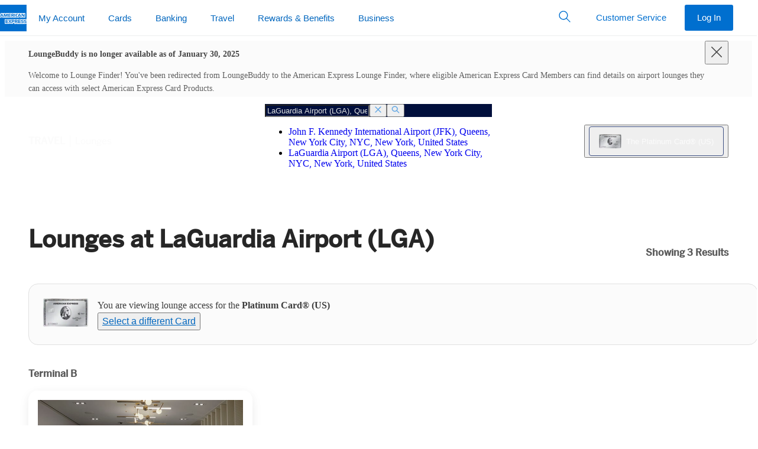

--- FILE ---
content_type: text/html
request_url: https://www.loungebuddy.com/LGA/united-airlines-united-club-terminal-b-eastern-concourse-Ek9ooo2DKC
body_size: 85
content:

  <!DOCTYPE html>
  <html>
    <head>
      <title>Redirecting...</title>
      <meta http-equiv="refresh" content="0;URL=https://www.americanexpress.com/en-us/travel/lounges/the-platinum-card/LGA/united-airlines-united-club-terminal-b-eastern-concourse-Ek9ooo2DKC" />
    </head>
    <body></body>
  </html>
